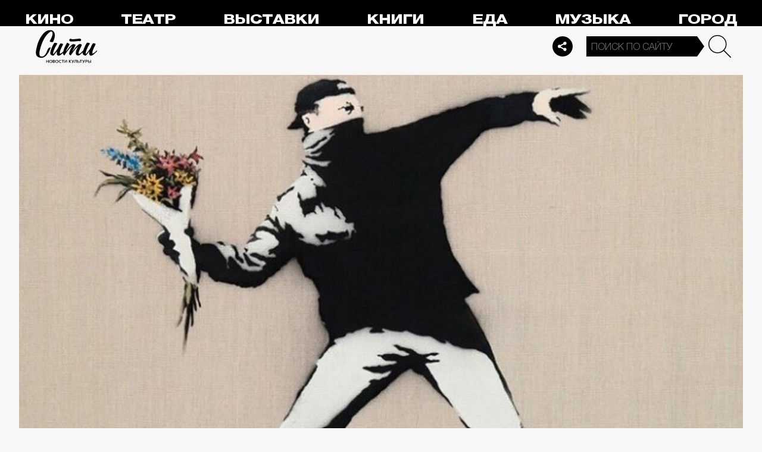

--- FILE ---
content_type: image/svg+xml
request_url: https://thecity.m24.ru/img/e/lc2.svg
body_size: 1019
content:
<svg xmlns="http://www.w3.org/2000/svg" data-name="Layer 1" viewBox="0 0 820.88 900"><path d="M450 900c52.95-.21 103.02-8.45 150-24.72 46.98-16.28 89.22-39.35 126.92-69.23 37.71-29.88 69.02-65.32 93.96-106.32l-170.6-98.9c-12.57 22.25-28.85 41.41-48.83 57.28-20.19 15.87-43.06 27.82-68.82 36.26-25.55 8.45-53.16 12.77-82.62 12.77-51.3-.41-95.81-11.13-133.52-32.35-37.71-21.22-66.76-51.1-87.36-89.42-20.6-38.53-31.11-83.45-31.32-135.37.21-51.92 10.71-96.84 31.32-135.37 20.6-38.32 49.66-68.2 87.36-89.42 37.71-21.22 82.21-31.94 133.52-32.35 29.46 0 56.87 4.33 82.42 12.77 25.55 8.45 48.42 20.4 68.41 36.26 19.99 15.87 36.47 35.03 49.45 57.28l170.6-98.9c-25.34-41-57.07-76.44-94.78-106.32C688.4 64.07 645.96 41 599.19 24.72 552.4 8.45 502.54.21 450 0c-52.34.21-101.37 7.62-146.91 22.25-45.74 14.83-87.16 35.65-124.24 62.84-37.09 26.99-68.82 59.13-95.6 96.43-26.58 37.29-47.18 78.5-61.4 123.83C7.42 350.69.21 398.9 0 450c.21 51.1 7.42 99.31 21.84 144.64 14.22 45.33 34.82 86.54 61.4 123.83 26.79 37.29 58.52 69.44 95.6 96.43 37.09 27.2 78.5 48.01 124.24 62.84 45.54 14.63 94.57 22.05 146.91 22.25Z" style="fill:#bfbfbf;stroke-width:0"/></svg>

--- FILE ---
content_type: image/svg+xml
request_url: https://thecity.m24.ru/img/icons/search.svg
body_size: 214
content:
<svg xmlns="http://www.w3.org/2000/svg" data-name="Layer 1" viewBox="0 0 55.08 55.08"><circle cx="22.1" cy="22.1" r="21.04" style="stroke:#000;stroke-miterlimit:22.93;fill:none;stroke-width:2.13px"/><path d="m36.98 36.98 17.04 17.04" style="fill:none;stroke-width:2.13px;stroke:#000;stroke-linecap:round;stroke-linejoin:round"/></svg>

--- FILE ---
content_type: application/javascript
request_url: https://smi2.ru/counter/settings?payload=CPelAxi6v-LgvTM6JDgyMzk4MzJlLTU5NmEtNDY5Mi1hMTllLWQ2MDdkOGNhMDQ0OA&cb=_callbacks____0mkmrrusr
body_size: 1515
content:
_callbacks____0mkmrrusr("[base64]");